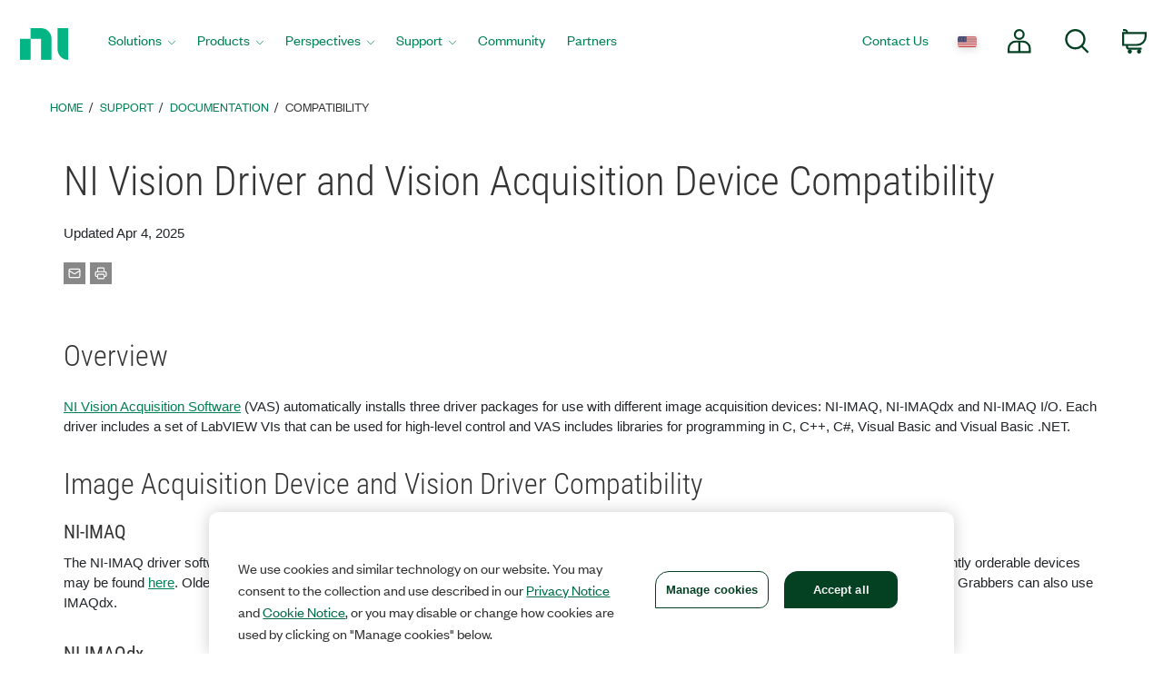

--- FILE ---
content_type: application/x-javascript;charset=utf-8
request_url: https://smetrics.ni.com/id?d_visid_ver=5.5.0&d_fieldgroup=A&mcorgid=B3902DB45388D9620A490D4C%40AdobeOrg&mid=05576900062235784166229794396300554163&ts=1765795967567
body_size: -42
content:
{"mid":"05576900062235784166229794396300554163"}